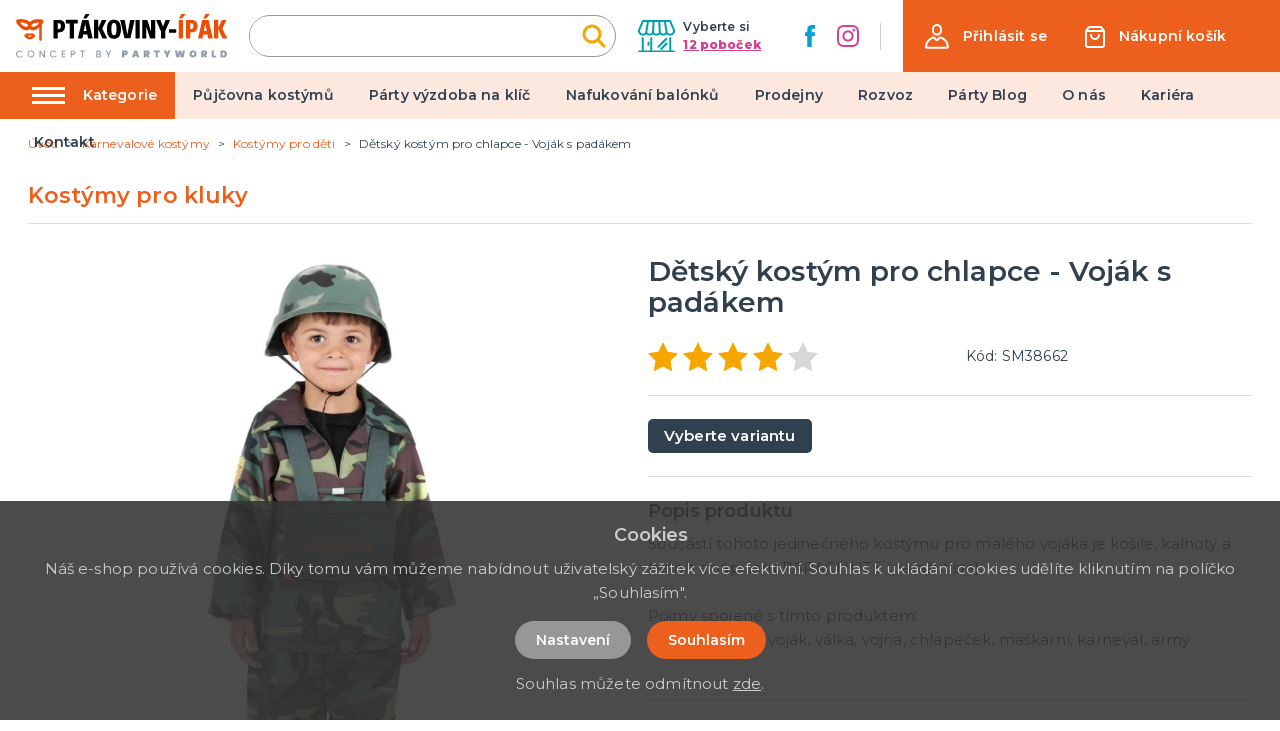

--- FILE ---
content_type: image/svg+xml
request_url: https://ptakoviny-ipak.cz/img/logo-ipak.svg
body_size: 1705
content:
<svg xmlns="http://www.w3.org/2000/svg" width="400" height="50.35" viewBox="0 0 400 50.35"><g transform="translate(-0.004 0.006)"><path d="M265.129,44.936a1.067,1.067,0,0,0,1.013.844h7.095a.924.924,0,0,0,.845-1.352L265.3,27.361l7.433-14.867a.924.924,0,0,0-.844-1.352H265.13a.933.933,0,0,0-1.013.676L257.866,25.84V12a.973.973,0,0,0-1.013-1.013h-6.42A.973.973,0,0,0,249.419,12V44.776a1.091,1.091,0,0,0,1.013,1.013h6.42a.973.973,0,0,0,1.013-1.013V28.552Zm-35.476-37.5c-.337.507-.169,1.013.676,1.013h3.548a2.713,2.713,0,0,0,1.857-.847L240.3,1.858A2.246,2.246,0,0,0,240.8.675c0-.337-.337-.676-1.013-.676h-5.067a1.7,1.7,0,0,0-1.695,1.016Zm-1.52,3.716c-.676,0-1.013.337-1.013.844l-7.6,32.6a.853.853,0,0,0,.844,1.183h6.588c.676,0,1.013-.337,1.013-.844l1.352-6.588h7.771l1.352,6.588a1.067,1.067,0,0,0,1.013.844h6.588c.676,0,1.013-.507,1.013-1.183l-7.6-32.6a1.067,1.067,0,0,0-1.013-.844H228.132Zm4.9,6.927,2.7,13.852h-5.405l2.7-13.852ZM197.56,11.151a.973.973,0,0,0-1.013,1.013V44.936a.973.973,0,0,0,1.013,1.013h6.251c.507,0,.844-.337.844-1.013V34.465h2.2c6.927,0,11.488-3.716,11.488-11.656s-4.561-11.656-11.488-11.656H197.56Zm13.008,11.656c0,3.885-1.352,5.237-3.716,5.237h-2.2V17.4h2.2c2.365.169,3.716,1.52,3.716,5.405M183.7,7.435c-.337.507-.169,1.013.676,1.013h3.548a2.713,2.713,0,0,0,1.859-.844l4.561-5.744a2.245,2.245,0,0,0,.507-1.183c0-.337-.337-.676-1.013-.676h-5.067a1.7,1.7,0,0,0-1.689,1.013Zm-.169,3.716a.973.973,0,0,0-1.013,1.013V44.936a.973.973,0,0,0,1.013,1.013h6.42c.507,0,.844-.337.844-1.013V12.165a1.1,1.1,0,0,0-.844-1.013Z" transform="translate(125.816 0)" fill="#ec4e03"/><path d="M273.728,35.141c.507,0,.844-.337.844-1.013V29.565a.905.905,0,0,0-.844-.845H261.9a1.1,1.1,0,0,0-1.013.845v4.561A.973.973,0,0,0,261.9,35.14ZM252.78,45.784a.973.973,0,0,0,1.013-1.013V32.437L262.578,12.5a.877.877,0,0,0-.844-1.352h-6.251c-.676,0-1.013.169-1.183.676l-4.561,11.825-4.561-11.825a1.131,1.131,0,0,0-1.183-.676h-6.251A.877.877,0,0,0,236.9,12.5l8.784,19.935V44.769a.973.973,0,0,0,1.013,1.013h6.081ZM220.345,12a1.333,1.333,0,0,0-1.352-.844h-7.771a.973.973,0,0,0-1.013,1.013V44.936a.973.973,0,0,0,1.013,1.013h5.744a.973.973,0,0,0,1.013-1.013V23.822l6.927,21.113a1.271,1.271,0,0,0,1.183.844h7.771a.973.973,0,0,0,1.013-1.013v-32.6a.973.973,0,0,0-1.013-1.013h-5.912a.973.973,0,0,0-1.013,1.013V33.113Zm-21.961-.844a.973.973,0,0,0-1.013,1.013V44.936a.973.973,0,0,0,1.013,1.013h6.42c.507,0,.844-.337.844-1.013V12.165a1.1,1.1,0,0,0-.844-1.013h-6.42ZM177.268,12c0-.507-.337-.844-1.013-.844h-6.588a.853.853,0,0,0-.844,1.183l7.6,32.435a1.067,1.067,0,0,0,1.013.844h9.629c.676,0,1.013-.337,1.013-.844l7.6-32.435a.951.951,0,0,0-1.013-1.183h-6.588a1.067,1.067,0,0,0-1.013.844L182,39.032ZM156.657,39.869c-3.041,0-4.9-2.7-4.9-11.488s1.859-11.488,4.9-11.488c3.209,0,4.9,2.533,4.9,11.488s-1.861,11.488-4.9,11.488m0-29.226c-8.784,0-13.345,6.251-13.345,17.907s4.392,17.907,13.345,17.907S170,40.206,170,28.55c-.169-11.656-4.561-17.907-13.345-17.907m-22.3,34.292a1.067,1.067,0,0,0,1.013.844h7.095a.924.924,0,0,0,.845-1.352L134.53,27.361,141.961,12.5a.924.924,0,0,0-.844-1.352h-6.756a.933.933,0,0,0-1.013.676l-6.253,14.021V12a.973.973,0,0,0-1.013-1.013h-6.42A.973.973,0,0,0,118.647,12V44.776a1.091,1.091,0,0,0,1.013,1.013h6.42a.973.973,0,0,0,1.013-1.013V28.552ZM98.882,7.435c-.337.507-.169,1.013.676,1.013h3.548a2.713,2.713,0,0,0,1.857-.847l4.561-5.744a2.245,2.245,0,0,0,.507-1.183c0-.337-.337-.676-1.013-.676h-5.067a1.7,1.7,0,0,0-1.689,1.013Zm-1.689,3.716c-.676,0-1.013.337-1.013.844l-7.6,32.6a.853.853,0,0,0,.844,1.183h6.588c.676,0,1.013-.337,1.013-.844l1.352-6.588h7.771l1.351,6.585a1.067,1.067,0,0,0,1.013.844H115.1c.676,0,1.013-.507,1.013-1.183L108.511,12a1.067,1.067,0,0,0-1.013-.844H97.193Zm4.9,6.927,2.7,13.852H99.389ZM72.528,44.769a.973.973,0,0,0,1.013,1.013H79.96a.973.973,0,0,0,1.013-1.013V17.735h6.251a.973.973,0,0,0,1.013-1.013V12a.973.973,0,0,0-1.013-1.013H66.447A.973.973,0,0,0,65.427,12V16.9a.973.973,0,0,0,1.013,1.013h6.251v26.86h-.169ZM43.134,11.151a.973.973,0,0,0-1.013,1.013V44.936a.973.973,0,0,0,1.013,1.013h6.251c.507,0,.844-.337.844-1.013V34.465h2.2c6.927,0,11.488-3.716,11.488-11.656S59.351,11.153,52.424,11.153H43.134ZM56.142,22.8c0,3.885-1.352,5.237-3.716,5.237h-2.2V17.4h2.2c2.365.169,3.716,1.52,3.716,5.405" transform="translate(29.032 0)"/><path d="M22.972,26.54h0a1.828,1.828,0,0,1-.676.844,3.879,3.879,0,0,1-2.365.676,3.879,3.879,0,0,1-2.365-.676c-.337-.169-.507-.507-.676-.676V26.37a.448.448,0,0,1,.507-.507c.169,0,.507-.169.676-.169h4.055a1.016,1.016,0,0,1,.676.169q.507.253.507.507l-.337.169M19.76,32.622Zm9.8-8.109c-.169-.169-.337-.169-.507-.337h0a36.178,36.178,0,0,1-3.209-2.2,3.351,3.351,0,0,0-3.041-.507l-2.027.507a2.143,2.143,0,0,1-1.013.169,2.143,2.143,0,0,1-1.013-.169l-2.027-.507a3.2,3.2,0,0,0-3.041.507c-1.013.676-2.2,1.52-3.209,2.2h0c-.169.169-.337.169-.507.337-.676.507-.844.844-.844,1.183,0,.507.337.844.337,1.013A13.733,13.733,0,0,0,12.5,29.918a15.44,15.44,0,0,0,4.561,2.533,13.129,13.129,0,0,0,2.7.337,16.844,16.844,0,0,0,2.7-.337,12.165,12.165,0,0,0,4.561-2.533,18.688,18.688,0,0,0,3.041-3.209.953.953,0,0,0,.337-1.013c0-.337-.169-.676-.844-1.183" transform="translate(6.284 14.682)" fill="#ec4e03"/><path d="M32.3,20.095c-6.42-.169-3.379-7.433,9.967-8.109,3.885-.169-3.716,8.447-9.967,8.109m-12.5,0c-6.251.169-13.852-8.447-9.967-8.111,13.345.676,16.217,7.94,9.967,8.109M36.014,6.412c-5.912,1.013-7.6,3.209-9.967,4.561-2.533-1.52-4.223-3.548-9.967-4.561C10.673,5.4-5.712,3.708,2.059,14.183c4.731,7.771,16.048,16.893,23.988,10.305,5.405,4.561,12.5,1.689,17.907-3.041V43.915a2.533,2.533,0,0,0,5.067,0V15.7l1.013-1.52C57.8,3.877,41.587,5.567,36.012,6.412" transform="translate(0 3.895)" fill="#ec4e03"/></g></svg>

--- FILE ---
content_type: image/svg+xml
request_url: https://ptakoviny-ipak.cz/img/logo-ipak-claim.svg
body_size: 3391
content:
<svg xmlns="http://www.w3.org/2000/svg" width="250.002" height="51.273" viewBox="0 0 250.002 51.273"><g transform="translate(-0.004 0.007)"><g transform="translate(0.007 42.644)"><path d="M0,41.171a3.948,3.948,0,0,1,.538-2.153,4.277,4.277,0,0,1,1.615-1.48A3.8,3.8,0,0,1,4.171,37a4.536,4.536,0,0,1,2.287.673,3.72,3.72,0,0,1,1.48,1.749H6.324a5.852,5.852,0,0,0-.807-.942,2.017,2.017,0,0,0-1.346-.269,3.067,3.067,0,0,0-1.48.4,2.12,2.12,0,0,0-.942.942,2.869,2.869,0,0,0-.4,1.615,3.583,3.583,0,0,0,.4,1.615,3.627,3.627,0,0,0,.942,1.076,2.712,2.712,0,0,0,1.48.4A3.981,3.981,0,0,0,5.517,44a1.809,1.809,0,0,0,.807-.942H7.939A3.182,3.182,0,0,1,6.459,44.8a4.536,4.536,0,0,1-2.287.673,3.243,3.243,0,0,1-2.018-.538,5.164,5.164,0,0,1-1.48-1.48A4.96,4.96,0,0,1,0,41.171Z" transform="translate(0 -36.865)" fill="#8d9dac"/><path d="M14.137,45.242a3.243,3.243,0,0,1-2.018-.538,3.909,3.909,0,0,1-1.48-1.48,4.575,4.575,0,0,1,0-4.306,3.909,3.909,0,0,1,1.48-1.48,3.8,3.8,0,0,1,2.018-.538,3.243,3.243,0,0,1,2.018.538,3.909,3.909,0,0,1,1.48,1.48,4.575,4.575,0,0,1,0,4.306,3.909,3.909,0,0,1-1.48,1.48,3.243,3.243,0,0,1-2.018.538Zm0-1.076a3.067,3.067,0,0,0,1.48-.4,2.493,2.493,0,0,0,.942-1.076,2.869,2.869,0,0,0,.4-1.615,3.583,3.583,0,0,0-.4-1.615,3.627,3.627,0,0,0-.942-1.076,2.712,2.712,0,0,0-1.48-.4,3.067,3.067,0,0,0-1.48.4,2.493,2.493,0,0,0-.942,1.076,2.869,2.869,0,0,0-.4,1.615,3.583,3.583,0,0,0,.4,1.615,3.627,3.627,0,0,0,.942,1.076,3.067,3.067,0,0,0,1.48.4Z" transform="translate(3.49 -36.9)" fill="#8d9dac"/><path d="M27.193,45.173H25.848l-4.037-6.055v6.055H20.6V37.1h1.211l4.037,5.92V37.1h1.346Z" transform="translate(7.118 -36.831)" fill="#8d9dac"/><path d="M29.9,41.171a3.948,3.948,0,0,1,.538-2.153,3.156,3.156,0,0,1,1.48-1.48A3.8,3.8,0,0,1,33.937,37a4.536,4.536,0,0,1,2.287.673,3.72,3.72,0,0,1,1.48,1.749H36.089a5.853,5.853,0,0,0-.807-.942,2.213,2.213,0,0,0-1.346-.269,3.067,3.067,0,0,0-1.48.4,2.493,2.493,0,0,0-.942,1.076c-.269.269-.269.807-.269,1.48a3.583,3.583,0,0,0,.4,1.615,3.627,3.627,0,0,0,.942,1.076,2.712,2.712,0,0,0,1.48.4A3.981,3.981,0,0,0,35.417,44a1.809,1.809,0,0,0,.807-.942h1.615a3.182,3.182,0,0,1-1.48,1.749,4.536,4.536,0,0,1-2.287.673,3.243,3.243,0,0,1-2.018-.538,3.909,3.909,0,0,1-1.48-1.48,3.759,3.759,0,0,1-.673-2.287Z" transform="translate(10.331 -36.865)" fill="#8d9dac"/><path d="M41.546,38.176v2.287h2.826V41.54H41.546V44.1H44.64v1.076H40.2V37.1h4.44v1.076Z" transform="translate(13.89 -36.831)" fill="#8d9dac"/><path d="M53.751,39.487a3.929,3.929,0,0,1-.269,1.211,2.12,2.12,0,0,1-.942.942,2.869,2.869,0,0,1-1.615.4h-1.48v3.229H48.1V37.2h2.826a5.783,5.783,0,0,1,1.615.269,1.809,1.809,0,0,1,.942.807,2.687,2.687,0,0,1,.269,1.211ZM50.926,40.7A1.324,1.324,0,0,0,52,40.3a1.222,1.222,0,0,0,.4-.942c0-.942-.538-1.346-1.48-1.346h-1.48v2.557h1.48Z" transform="translate(16.62 -36.796)" fill="#8d9dac"/><path d="M61.917,37.1v1.076H59.764v7H58.553v-7H56.4V37.1Z" transform="translate(19.488 -36.831)" fill="#8d9dac"/><path d="M74.906,41a1.849,1.849,0,0,1,1.076.673,2.273,2.273,0,0,1,.4,1.346,2.535,2.535,0,0,1-.269,1.076,5.852,5.852,0,0,1-.942.807,2.213,2.213,0,0,1-1.346.269H70.6V37.1h3.1a3.376,3.376,0,0,1,1.346.269,1.809,1.809,0,0,1,.942.807,1.618,1.618,0,0,1,.269,1.076,2.17,2.17,0,0,1-.4,1.211A5.852,5.852,0,0,1,74.91,41Zm-2.96-.538H73.56a1.568,1.568,0,0,0,.942-.269.959.959,0,0,0,.4-.807.814.814,0,0,0-.4-.807,1.135,1.135,0,0,0-.942-.269H71.946ZM73.695,44.1a2.535,2.535,0,0,0,1.076-.269,1.3,1.3,0,0,0,0-1.884,1.528,1.528,0,0,0-1.076-.4H71.946V44.1Z" transform="translate(24.395 -36.831)" fill="#8d9dac"/><path d="M85.493,37.1l-2.557,5.113v2.96H81.591v-2.96L78.9,37.1h1.48L82.264,41l1.884-3.9Z" transform="translate(27.263 -36.831)" fill="#8d9dac"/><path d="M100.262,39.826a2.273,2.273,0,0,1-.4,1.346,1.867,1.867,0,0,1-1.076.942,3.366,3.366,0,0,1-1.749.4h-1.08v2.557H93.4V37h3.633a3.165,3.165,0,0,1,2.287.807,2.124,2.124,0,0,1,.942,2.018Zm-3.5.673a.808.808,0,1,0,0-1.615h-.673v1.48h.673Z" transform="translate(32.273 -36.865)" fill="#8d9dac"/><path d="M107.886,43.9h-2.691l-.4,1.211H102.1l2.96-8.208h2.96l2.96,8.208h-2.691l-.4-1.211Zm-.673-1.884-.673-2.287-.673,2.287Z" transform="translate(35.279 -36.9)" fill="#8d9dac"/><path d="M116.637,45.208l-1.48-2.96h0v2.96H112.6V37h3.768a3.725,3.725,0,0,1,1.749.4,3.627,3.627,0,0,1,1.076.942,2.273,2.273,0,0,1,.4,1.346,2.712,2.712,0,0,1-.4,1.48,2.662,2.662,0,0,1-1.346.942l1.749,3.1h-2.96ZM115.022,40.5H116.1c.269,0,.4,0,.538-.135s.135-.269.135-.538,0-.4-.135-.538-.269-.135-.538-.135h-1.076Z" transform="translate(38.907 -36.865)" fill="#8d9dac"/><path d="M128.262,37v2.018h-2.153v6.189h-2.557V39.018H121.4V37Z" transform="translate(41.948 -36.865)" fill="#8d9dac"/><path d="M138.342,37l-2.826,5.651v2.557H132.96V42.651L130,37h2.96l1.211,2.826L135.517,37Z" transform="translate(44.919 -36.865)" fill="#8d9dac"/><path d="M151.875,37l-1.749,8.208H146.9l-.942-4.709-.942,4.709h-3.229L139.9,37h2.826l.673,5.113L144.609,37H147.3l1.076,5.113L149.184,37Z" transform="translate(48.34 -36.865)" fill="#8d9dac"/><path d="M156.971,45.242a3.948,3.948,0,0,1-2.153-.538,3.156,3.156,0,0,1-1.48-1.48,5.641,5.641,0,0,1-.538-2.153,3.948,3.948,0,0,1,.538-2.153,5.164,5.164,0,0,1,1.48-1.48,4.575,4.575,0,0,1,4.306,0,3.909,3.909,0,0,1,1.48,1.48,4.575,4.575,0,0,1,0,4.306,5.164,5.164,0,0,1-1.48,1.48,3.948,3.948,0,0,1-2.153.538Zm0-2.422a1.312,1.312,0,0,0,1.211-.538,2.009,2.009,0,0,0,.4-1.346,2.273,2.273,0,0,0-.4-1.346,1.631,1.631,0,0,0-2.422,0,2.444,2.444,0,0,0,0,2.691,1.312,1.312,0,0,0,1.211.539Z" transform="translate(52.797 -36.9)" fill="#8d9dac"/><path d="M167.237,45.208l-1.48-2.96h0v2.96H163.2V37h3.768a3.725,3.725,0,0,1,1.749.4,3.627,3.627,0,0,1,1.076.942,2.273,2.273,0,0,1,.4,1.346,2.712,2.712,0,0,1-.4,1.48,2.662,2.662,0,0,1-1.346.942l1.749,3.095ZM165.622,40.5H166.7c.269,0,.4,0,.538-.135s.135-.269.135-.538,0-.4-.135-.538-.269-.135-.538-.135h-1.076Z" transform="translate(56.391 -36.865)" fill="#8d9dac"/><path d="M174.856,43.189h2.557v2.018H172.3V37h2.557Z" transform="translate(59.535 -36.865)" fill="#8d9dac"/><path d="M183.464,37a4.422,4.422,0,0,1,2.287.538,3.909,3.909,0,0,1,1.48,1.48,4.575,4.575,0,0,1,0,4.306,3.909,3.909,0,0,1-1.48,1.48,4.123,4.123,0,0,1-2.287.538H180.1V37Zm-.269,5.92a1.839,1.839,0,0,0,1.884-1.884,1.56,1.56,0,0,0-.538-1.346,2.391,2.391,0,0,0-1.346-.538h-.673v3.633h.673v.135Z" transform="translate(62.23 -36.865)" fill="#8d9dac"/></g><path d="M234.15,28.083a.667.667,0,0,0,.633.528h4.434a.578.578,0,0,0,.528-.845L234.256,17.1,238.9,7.806a.578.578,0,0,0-.527-.845H234.15a.583.583,0,0,0-.633.423l-3.907,8.764V7.5a.608.608,0,0,0-.633-.633h-4.013a.608.608,0,0,0-.634.633V27.983a.682.682,0,0,0,.633.633h4.013a.608.608,0,0,0,.633-.633V17.843ZM211.977,4.645c-.211.317-.106.633.422.633h2.218a1.7,1.7,0,0,0,1.161-.529l2.854-3.59a1.4,1.4,0,0,0,.313-.739c0-.211-.211-.423-.633-.423h-3.167a1.063,1.063,0,0,0-1.059.635Zm-.95,2.323c-.423,0-.633.211-.633.528l-4.75,20.375a.533.533,0,0,0,.527.739h4.118c.422,0,.633-.211.633-.528l.845-4.118h4.857l.845,4.118a.667.667,0,0,0,.633.528h4.117c.423,0,.633-.317.633-.739L218.1,7.5a.667.667,0,0,0-.633-.528h-6.443ZM214.09,11.3l1.688,8.658H212.4l1.688-8.658Zm-22.171-4.33a.608.608,0,0,0-.633.633V28.083a.608.608,0,0,0,.633.633h3.907c.317,0,.527-.211.527-.633V21.538h1.375c4.329,0,7.18-2.323,7.18-7.285s-2.851-7.285-7.18-7.285h-5.809Zm8.13,7.285c0,2.428-.845,3.273-2.323,3.273h-1.375V10.873h1.375c1.478.106,2.323.95,2.323,3.378M183.256,4.644c-.211.317-.106.633.423.633H185.9a1.7,1.7,0,0,0,1.162-.527l2.851-3.59a1.4,1.4,0,0,0,.317-.739c0-.211-.211-.423-.633-.423h-3.167a1.063,1.063,0,0,0-1.056.633Zm-.106,2.323a.608.608,0,0,0-.633.633V28.083a.608.608,0,0,0,.633.633h4.013c.317,0,.527-.211.527-.633V7.6a.687.687,0,0,0-.527-.633Z" transform="translate(10.193 0)" fill="#ec4e03"/><path d="M186.875,21.96c.317,0,.527-.211.527-.633V18.475a.566.566,0,0,0-.527-.528h-7.393a.688.688,0,0,0-.633.528v2.851a.608.608,0,0,0,.633.634Zm-13.093,6.652a.608.608,0,0,0,.633-.633V20.27L179.906,7.81a.548.548,0,0,0-.527-.845h-3.907c-.423,0-.633.106-.739.423l-2.851,7.391-2.851-7.391a.707.707,0,0,0-.739-.422h-3.907a.548.548,0,0,0-.527.845l5.49,12.459v7.709a.608.608,0,0,0,.633.633h3.8ZM153.511,7.5a.833.833,0,0,0-.845-.528h-4.857a.608.608,0,0,0-.633.633V28.082a.608.608,0,0,0,.633.633h3.59a.608.608,0,0,0,.633-.633v-13.2l4.329,13.2a.794.794,0,0,0,.739.527h4.857a.608.608,0,0,0,.633-.633V7.6a.608.608,0,0,0-.633-.633h-3.695a.608.608,0,0,0-.633.633V20.693ZM139.785,6.97a.608.608,0,0,0-.633.633V28.082a.608.608,0,0,0,.633.633H143.8c.317,0,.527-.211.527-.633V7.6a.687.687,0,0,0-.527-.633h-4.012Zm-13.2.528c0-.317-.211-.528-.633-.528h-4.118a.533.533,0,0,0-.527.739l4.75,20.272a.667.667,0,0,0,.633.528h6.018c.423,0,.633-.211.633-.528l4.75-20.272a.594.594,0,0,0-.633-.739h-4.118a.667.667,0,0,0-.633.527l-3.165,16.9ZM113.706,24.915c-1.9,0-3.062-1.688-3.062-7.18s1.162-7.18,3.063-7.18c2.006,0,3.063,1.583,3.063,7.18s-1.163,7.18-3.062,7.18m0-18.266c-5.49,0-8.341,3.907-8.341,11.192s2.745,11.192,8.341,11.192,8.339-3.907,8.339-11.192c-.106-7.285-2.851-11.192-8.341-11.192M99.767,28.082a.667.667,0,0,0,.633.528h4.434a.577.577,0,0,0,.528-.845L99.876,17.1l4.644-9.288a.578.578,0,0,0-.527-.845H99.771a.583.583,0,0,0-.633.422L95.229,16.15V7.5a.608.608,0,0,0-.633-.633H90.584a.608.608,0,0,0-.634.633V27.982a.682.682,0,0,0,.633.633H94.6a.608.608,0,0,0,.633-.633V17.842ZM77.6,4.644c-.211.317-.106.633.423.633h2.217A1.7,1.7,0,0,0,81.4,4.748l2.851-3.59a1.4,1.4,0,0,0,.317-.739c0-.211-.211-.423-.633-.423H80.764a1.063,1.063,0,0,0-1.056.633ZM76.541,6.967c-.423,0-.633.211-.633.528l-4.75,20.375a.533.533,0,0,0,.528.739H75.8c.423,0,.633-.211.633-.528l.845-4.118h4.857l.844,4.116a.667.667,0,0,0,.633.528h4.118c.423,0,.633-.317.633-.739L83.614,7.5a.667.667,0,0,0-.633-.528H76.541ZM79.6,11.3l1.688,8.658H77.913ZM61.125,27.978a.608.608,0,0,0,.633.633H65.77a.608.608,0,0,0,.633-.633v-16.9H70.31a.608.608,0,0,0,.633-.633V7.5a.608.608,0,0,0-.633-.633H57.324a.608.608,0,0,0-.638.633V10.56a.608.608,0,0,0,.633.633h3.907V27.98h-.106ZM42.754,6.967a.608.608,0,0,0-.633.633V28.082a.608.608,0,0,0,.633.633h3.907c.317,0,.528-.211.528-.633V21.538h1.375c4.329,0,7.18-2.323,7.18-7.285S52.889,6.968,48.56,6.968H42.754Zm8.13,7.281c0,2.428-.845,3.273-2.323,3.273H47.186V10.872h1.375c1.478.106,2.323.95,2.323,3.378" transform="translate(2.351 0)"/><path d="M17.778,24.571h0a1.143,1.143,0,0,1-.423.528,2.424,2.424,0,0,1-1.478.423A2.424,2.424,0,0,1,14.4,25.1c-.211-.106-.317-.317-.422-.423v-.211a.28.28,0,0,1,.317-.317c.106,0,.317-.106.423-.106h2.534a.635.635,0,0,1,.423.106q.317.158.317.317l-.211.106M15.771,28.372ZM21.9,23.3c-.106-.106-.211-.106-.317-.211h0a22.611,22.611,0,0,1-2.006-1.375,2.094,2.094,0,0,0-1.9-.317l-1.267.317a1.339,1.339,0,0,1-.633.106,1.339,1.339,0,0,1-.633-.106L13.873,21.4a2,2,0,0,0-1.9.317c-.633.423-1.375.95-2.006,1.375h0c-.106.106-.211.106-.317.211-.422.317-.528.528-.528.739,0,.317.211.528.211.633a8.583,8.583,0,0,0,1.9,2.006,9.65,9.65,0,0,0,2.851,1.583,8.206,8.206,0,0,0,1.688.211,10.527,10.527,0,0,0,1.688-.211,7.6,7.6,0,0,0,2.851-1.583,11.68,11.68,0,0,0,1.9-2.006.6.6,0,0,0,.211-.633c0-.211-.106-.423-.528-.739" transform="translate(0.508 1.19)" fill="#ec4e03"/><path d="M20.189,14.678c-4.013-.106-2.112-4.646,6.229-5.068,2.428-.106-2.323,5.279-6.229,5.068m-7.813,0C8.47,14.783,3.719,9.4,6.147,9.608c8.341.422,10.136,4.963,6.229,5.068M22.51,6.126c-3.7.633-4.75,2.006-6.229,2.851-1.583-.95-2.639-2.218-6.229-2.851-3.379-.633-13.62-1.69-8.763,4.857,2.957,4.857,10.03,10.558,14.993,6.441,3.378,2.851,7.813,1.056,11.192-1.9V29.565a1.583,1.583,0,0,0,3.167,0V11.931l.633-.95c4.854-6.439-5.279-5.383-8.764-4.855" transform="translate(0 0.313)" fill="#ec4e03"/></g></svg>